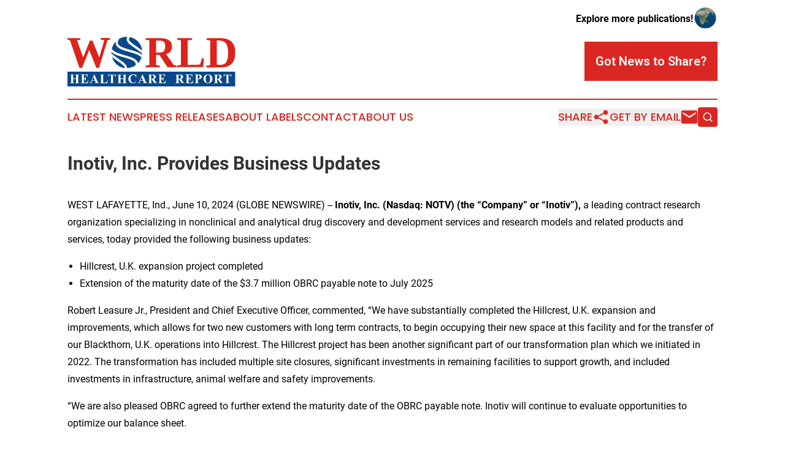

--- FILE ---
content_type: text/html;charset=utf-8
request_url: https://www.worldhealthcarereport.com/article/718735367-inotiv-inc-provides-business-updates
body_size: 7485
content:
<!DOCTYPE html>
<html lang="en">
<head>
  <title>Inotiv, Inc. Provides Business Updates | World Healthcare Report</title>
  <meta charset="utf-8">
  <meta name="viewport" content="width=device-width, initial-scale=1">
    <meta name="description" content="World Healthcare Report is an online news publication focusing on health &amp; wellness in the World: Keeping up with healthcare and wellness news from the world">
    <link rel="icon" href="https://cdn.newsmatics.com/agp/sites/worldhealthcarereport-favicon-1.png" type="image/png">
  <meta name="csrf-token" content="qXeeR139blYxTNAkSPmk5xGS0rUy4G6cADLsEgVSf4Q=">
  <meta name="csrf-param" content="authenticity_token">
  <link href="/css/styles.min.css?v1d0b8e25eaccc1ca72b30a2f13195adabfa54991" rel="stylesheet" data-turbo-track="reload">
  <link rel="stylesheet" href="/plugins/vanilla-cookieconsent/cookieconsent.css?v1d0b8e25eaccc1ca72b30a2f13195adabfa54991">
  
<style type="text/css">
    :root {
        --color-primary-background: rgba(218, 39, 35, 0.2);
        --color-primary: #da2723;
        --color-secondary: #064886;
    }
</style>

  <script type="importmap">
    {
      "imports": {
          "adController": "/js/controllers/adController.js?v1d0b8e25eaccc1ca72b30a2f13195adabfa54991",
          "alertDialog": "/js/controllers/alertDialog.js?v1d0b8e25eaccc1ca72b30a2f13195adabfa54991",
          "articleListController": "/js/controllers/articleListController.js?v1d0b8e25eaccc1ca72b30a2f13195adabfa54991",
          "dialog": "/js/controllers/dialog.js?v1d0b8e25eaccc1ca72b30a2f13195adabfa54991",
          "flashMessage": "/js/controllers/flashMessage.js?v1d0b8e25eaccc1ca72b30a2f13195adabfa54991",
          "gptAdController": "/js/controllers/gptAdController.js?v1d0b8e25eaccc1ca72b30a2f13195adabfa54991",
          "hamburgerController": "/js/controllers/hamburgerController.js?v1d0b8e25eaccc1ca72b30a2f13195adabfa54991",
          "labelsDescription": "/js/controllers/labelsDescription.js?v1d0b8e25eaccc1ca72b30a2f13195adabfa54991",
          "searchController": "/js/controllers/searchController.js?v1d0b8e25eaccc1ca72b30a2f13195adabfa54991",
          "videoController": "/js/controllers/videoController.js?v1d0b8e25eaccc1ca72b30a2f13195adabfa54991",
          "navigationController": "/js/controllers/navigationController.js?v1d0b8e25eaccc1ca72b30a2f13195adabfa54991"          
      }
    }
  </script>
  <script>
      (function(w,d,s,l,i){w[l]=w[l]||[];w[l].push({'gtm.start':
      new Date().getTime(),event:'gtm.js'});var f=d.getElementsByTagName(s)[0],
      j=d.createElement(s),dl=l!='dataLayer'?'&l='+l:'';j.async=true;
      j.src='https://www.googletagmanager.com/gtm.js?id='+i+dl;
      f.parentNode.insertBefore(j,f);
      })(window,document,'script','dataLayer','GTM-KGCXW2X');
  </script>

  <script>
    window.dataLayer.push({
      'cookie_settings': 'delta'
    });
  </script>
</head>
<body class="df-5 is-subpage">
<noscript>
  <iframe src="https://www.googletagmanager.com/ns.html?id=GTM-KGCXW2X"
          height="0" width="0" style="display:none;visibility:hidden"></iframe>
</noscript>
<div class="layout">

  <!-- Top banner -->
  <div class="max-md:hidden w-full content universal-ribbon-inner flex justify-end items-center">
    <a href="https://www.affinitygrouppublishing.com/" target="_blank" class="brands">
      <span class="font-bold text-black">Explore more publications!</span>
      <div>
        <img src="/images/globe.png" height="40" width="40" class="icon-globe"/>
      </div>
    </a>
  </div>
  <header data-controller="hamburger">
  <div class="content">
    <div class="header-top">
      <div class="flex gap-2 masthead-container justify-between items-center">
        <div class="mr-4 logo-container">
          <a href="/">
              <img src="https://cdn.newsmatics.com/agp/sites/worldhealthcarereport-logo-1.svg" alt="World Healthcare Report"
                class="max-md:!h-[60px] lg:!max-h-[115px]" height="80"
                width="auto" />
          </a>
        </div>
        <button class="hamburger relative w-8 h-6">
          <span aria-hidden="true"
            class="block absolute h-[2px] w-9 bg-[--color-primary] transform transition duration-500 ease-in-out -translate-y-[15px]"></span>
          <span aria-hidden="true"
            class="block absolute h-[2px] w-7 bg-[--color-primary] transform transition duration-500 ease-in-out translate-x-[7px]"></span>
          <span aria-hidden="true"
            class="block absolute h-[2px] w-9 bg-[--color-primary] transform transition duration-500 ease-in-out translate-y-[15px]"></span>
        </button>
        <a href="/submit-news" class="max-md:hidden button button-upload-content button-primary w-fit">
          <span>Got News to Share?</span>
        </a>
      </div>
      <!--  Screen size line  -->
      <div class="absolute bottom-0 -ml-[20px] w-screen h-[1px] bg-[--color-primary] z-50 md:hidden">
      </div>
    </div>
    <!-- Navigation bar -->
    <div class="navigation is-hidden-on-mobile" id="main-navigation">
      <div class="w-full md:hidden">
        <div data-controller="search" class="relative w-full">
  <div data-search-target="form" class="relative active">
    <form data-action="submit->search#performSearch" class="search-form">
      <input type="text" name="query" placeholder="Search..." data-search-target="input" class="search-input md:hidden" />
      <button type="button" data-action="click->search#toggle" data-search-target="icon" class="button-search">
        <img height="18" width="18" src="/images/search.svg" />
      </button>
    </form>
  </div>
</div>

      </div>
      <nav class="navigation-part">
          <a href="/latest-news" class="nav-link">
            Latest News
          </a>
          <a href="/press-releases" class="nav-link">
            Press Releases
          </a>
          <a href="/about-labels" class="nav-link">
            About Labels
          </a>
          <a href="/contact" class="nav-link">
            Contact
          </a>
          <a href="/about" class="nav-link">
            About Us
          </a>
      </nav>
      <div class="w-full md:w-auto md:justify-end">
        <div data-controller="navigation" class="header-actions hidden">
  <button class="nav-link flex gap-1 items-center" onclick="window.ShareDialog.openDialog()">
    <span data-navigation-target="text">
      Share
    </span>
    <span class="icon-share"></span>
  </button>
  <button onclick="window.AlertDialog.openDialog()" class="nav-link nav-link-email flex items-center gap-1.5">
    <span data-navigation-target="text">
      Get by Email
    </span>
    <span class="icon-mail"></span>
  </button>
  <div class="max-md:hidden">
    <div data-controller="search" class="relative w-full">
  <div data-search-target="form" class="relative active">
    <form data-action="submit->search#performSearch" class="search-form">
      <input type="text" name="query" placeholder="Search..." data-search-target="input" class="search-input md:hidden" />
      <button type="button" data-action="click->search#toggle" data-search-target="icon" class="button-search">
        <img height="18" width="18" src="/images/search.svg" />
      </button>
    </form>
  </div>
</div>

  </div>
</div>

      </div>
      <a href="/submit-news" class="md:hidden uppercase button button-upload-content button-primary w-fit">
        <span>Got News to Share?</span>
      </a>
      <a href="https://www.affinitygrouppublishing.com/" target="_blank" class="nav-link-agp">
        Explore more publications!
        <img src="/images/globe.png" height="35" width="35" />
      </a>
    </div>
  </div>
</header>

  <div id="main-content" class="content">
    <div id="flash-message"></div>
    <h1>Inotiv, Inc. Provides Business Updates</h1>
<div class="press-release">
  
      <p align="left">WEST LAFAYETTE, Ind., June  10, 2024  (GLOBE NEWSWIRE) -- <strong>Inotiv, Inc. (Nasdaq: NOTV) (the &#x201C;Company&#x201D; or &#x201C;Inotiv&#x201D;), </strong>a leading contract research organization specializing in nonclinical and analytical drug discovery and development services and research models and related products and services, today provided the following business updates:<br></p>    <ul type="disc">
<li>Hillcrest, U.K. expansion project completed</li>
<li>Extension of the maturity date of the $3.7 million OBRC payable note to July 2025</li>
</ul>    <p>Robert Leasure Jr., President and Chief Executive Officer, commented, &#x201C;We have substantially completed the Hillcrest, U.K. expansion and improvements, which allows for two new customers with long term contracts, to begin occupying their new space at this facility and for the transfer of our Blackthorn, U.K. operations into Hillcrest. The Hillcrest project has been another significant part of our transformation plan which we initiated in 2022. The transformation has included multiple site closures, significant investments in remaining facilities to support growth, and included investments in infrastructure, animal welfare and safety improvements.</p>    <p>&#x201C;We are also pleased OBRC agreed to further extend the maturity date of the OBRC payable note. Inotiv will continue to evaluate opportunities to optimize our balance sheet.</p>    <p>&#x201C;We remain focused on near-term growth initiatives, which include the ramp up of sales and marketing efforts, and the development and growth of new services. Further, we are delighted to be reaching the conclusion of major site consolidation and integration projects, with their expected efficiency gains, plus we continue to invest in animal welfare and safety initiatives. We look forward to realizing the long-term benefits of our investments as part of our efforts to transform the company into a leading global mid-sized CRO.&#x201D;</p>    <p><strong>Hillcrest, U.K. Facilities Expansion</strong></p>    <p>Inotiv&#x2019;s Hillcrest, U.K, expansion project is now substantially complete, and the Company is working diligently with new customers to finalize their occupancy in the expanded and upgraded facility by the end of June 2024. With the Hillcrest investments being completed, the Company will also initiate the transition of the operations of the Blackthorn, U.K. facility, to the expanded Hillcrest facility, expected to be complete by September 2024.</p>    <p><strong>Extension of OBRC Payable Note</strong></p>    <p>Inotiv acquired Orient BioResource Center&#x2019;s ("OBRC") primate quarantine and holding facility, located near Alice, Texas, in 2022. As part of the original purchase consideration, the Company agreed to leave in place a payable note owed by OBRC to the seller in the amount of $3.7 million. Originally, the payable note bore no interest and was required to be paid to the seller 18 months after the closing. The maturity date of the payable note of $3.7 million has now been extended to July 27, 2025, and will accrue interest beginning July 27, 2024 at a rate of 4.6% per annum.</p>    <p><strong>About the Company</strong></p>    <p align="justify">Inotiv, Inc. is a leading contract research organization dedicated to providing nonclinical and analytical drug discovery and development services and research models and related products and services. The Company&#x2019;s products and services focus on bringing new drugs and medical devices through the discovery and preclinical phases of development, all while increasing efficiency, improving data, and reducing the cost of taking new drugs to market. Inotiv is committed to supporting discovery and development objectives as well as helping researchers realize the full potential of their critical R&amp;D projects, all while working together to build a healthier and safer world. Further information about Inotiv can be found here: <u>https://www.inotivco.com/</u>.</p>    <p align="justify"><em>This press release contains &#x201C;forward-looking statements&#x201D; within the meaning of the Private Securities Litigation Reform Act of 1995 that involve substantial risks and uncertainties. All statements, other than statements of historical fact included in this release, are forward-looking statements, including, but not limited to, statements about the Company&#x2019;s plans for its Hillcrest and Blackthorn, U.K. facilities and operations, and the Company&#x2019;s growth initiatives. You can identify forward-looking statements by the fact that they do not relate strictly to historical or current facts. These statements may include words such as &#x201C;anticipate,&#x201D; &#x201C;estimate,&#x201D; &#x201C;expect,&#x201D; &#x201C;project,&#x201D; &#x201C;plan,&#x201D; &#x201C;intend,&#x201D; &#x201C;believe,&#x201D; &#x201C;may,&#x201D; &#x201C;outlook,&#x201D; &#x201C;will,&#x201D; &#x201C;should,&#x201D; &#x201C;can have,&#x201D; &#x201C;likely,&#x201D; and other words and terms of similar meaning in connection with any discussion of the timing or nature of future operating or financial performance or other events. All forward-looking statements are subject to significant risks, uncertainties and changes in circumstances that could cause actual results and outcomes to differ materially from the forward-looking statements. These forward-looking statements are not guarantees of future performance and involve risks, assumptions and uncertainties, including, without limitation, the Company&#x2019;s inability to execute its plans for its Hillcrest and Blackthorn, U.K. facilities and operations and realize the expected benefits from these actions; the Company&#x2019;s inability to execute on or achieve its growth initiatives; and those that are described in the Company&#x2019;s most recent Annual Report on Form 10-K, in the Company&#x2019;s Quarterly Reports on Form 10-Q, and in other documents that the Company files or furnishes with the Securities and Exchange Commission. Should one or more of these risks or uncertainties materialize, or should underlying assumptions prove incorrect, actual outcomes may vary materially from those indicated or anticipated by such forward-looking statements. Accordingly, you are cautioned not to place undue reliance on these forward-looking statements, which speak only as of the date they are made. Except to the extent required by law, the Company does not undertake, and expressly disclaims, any duty or obligation to update publicly any forward-looking statement after the date of this announcement, whether as a result of new information, future events, changes in assumptions or otherwise.</em></p>  <table style="border-collapse: collapse; width:100%; border-collapse:collapse ;">
<tr>
<td style="max-width:50%; width:50%; min-width:50%;;text-align: justify ;  vertical-align: middle; text-align: left ;  vertical-align: middle; vertical-align: top ; "><strong>Company Contact</strong></td>
<td style="max-width:50%; width:50%; min-width:50%;;text-align: justify ;  vertical-align: middle; text-align: left ;  vertical-align: middle; vertical-align: top ; "><strong>Investor Relations</strong></td>
</tr>
<tr>
<td style="text-align: justify ;  vertical-align: middle; text-align: left ;  vertical-align: middle; vertical-align: top ; ">Inotiv, Inc.</td>
<td style="text-align: justify ;  vertical-align: middle; text-align: left ;  vertical-align: middle; vertical-align: top ; ">LifeSci Advisors</td>
</tr>
<tr>
<td style="text-align: justify ;  vertical-align: middle; text-align: left ;  vertical-align: middle; vertical-align: top ; ">Beth A. Taylor, Chief Financial Officer</td>
<td style="text-align: justify ;  vertical-align: middle; text-align: left ;  vertical-align: middle; vertical-align: top ; ">Bob Yedid</td>
</tr>
<tr>
<td style="text-align: justify ;  vertical-align: middle; text-align: left ;  vertical-align: middle; vertical-align: top ; ">(765) 497-8381</td>
<td style="text-align: justify ;  vertical-align: middle; text-align: left ;  vertical-align: middle; vertical-align: top ; ">(516) 428-8577</td>
</tr>
<tr>
<td style="text-align: justify ;  vertical-align: middle; text-align: left ;  vertical-align: middle; vertical-align: top ; ">btaylor@inotivco.com</td>
<td style="text-align: justify ;  vertical-align: middle; text-align: left ;  vertical-align: middle; vertical-align: top ; ">bob@lifesciadvisors.com</td>
</tr>
</table>
<img class="__GNW8366DE3E__IMG" src="https://www.globenewswire.com/newsroom/ti?nf=OTE1MTExOSM2MzA5ODg4IzUwMDExNzYxNQ=="> <br><img src="https://ml.globenewswire.com/media/Yzk0MzdhZjQtMmQxZS00ZDcyLTk2YzYtNjZhMGY0ZDYxNTkyLTUwMDExNzYxNQ==/tiny/Inotiv-Inc-.png" referrerpolicy="no-referrer-when-downgrade"><p><a href="https://www.globenewswire.com/NewsRoom/AttachmentNg/c7d7450e-8268-4d82-8fea-541c6d5499f5" rel="nofollow"><img src="https://ml.globenewswire.com/media/c7d7450e-8268-4d82-8fea-541c6d5499f5/small/inotiv-logo-png.png" border="0" width="150" height="70" alt="Primary Logo"></a></p>
    <p>
  Legal Disclaimer:
</p>
<p>
  EIN Presswire provides this news content "as is" without warranty of any kind. We do not accept any responsibility or liability
  for the accuracy, content, images, videos, licenses, completeness, legality, or reliability of the information contained in this
  article. If you have any complaints or copyright issues related to this article, kindly contact the author above.
</p>
<img class="prtr" src="https://www.einpresswire.com/tracking/article.gif?t=5&a=X9R2-D6n7ga3Z_GL&i=zo3FS26weutfHJhT" alt="">
</div>

  </div>
</div>
<footer class="footer footer-with-line">
  <div class="content flex flex-col">
    <p class="footer-text text-sm mb-4 order-2 lg:order-1">© 1995-2026 Newsmatics Inc. dba Affinity Group Publishing &amp; World Healthcare Report. All Rights Reserved.</p>
    <div class="footer-nav lg:mt-2 mb-[30px] lg:mb-0 flex gap-7 flex-wrap justify-center order-1 lg:order-2">
        <a href="/about" class="footer-link">About</a>
        <a href="/archive" class="footer-link">Press Release Archive</a>
        <a href="/submit-news" class="footer-link">Submit Press Release</a>
        <a href="/legal/terms" class="footer-link">Terms &amp; Conditions</a>
        <a href="/legal/dmca" class="footer-link">Copyright/DMCA Policy</a>
        <a href="/legal/privacy" class="footer-link">Privacy Policy</a>
        <a href="/contact" class="footer-link">Contact</a>
    </div>
  </div>
</footer>
<div data-controller="dialog" data-dialog-url-value="/" data-action="click->dialog#clickOutside">
  <dialog
    class="modal-shadow fixed backdrop:bg-black/20 z-40 text-left bg-white rounded-full w-[350px] h-[350px] overflow-visible"
    data-dialog-target="modal"
  >
    <div class="text-center h-full flex items-center justify-center">
      <button data-action="click->dialog#close" type="button" class="modal-share-close-button">
        ✖
      </button>
      <div>
        <div class="mb-4">
          <h3 class="font-bold text-[28px] mb-3">Share us</h3>
          <span class="text-[14px]">on your social networks:</span>
        </div>
        <div class="flex gap-6 justify-center text-center">
          <a href="https://www.facebook.com/sharer.php?u=https://www.worldhealthcarereport.com" class="flex flex-col items-center font-bold text-[#4a4a4a] text-sm" target="_blank">
            <span class="h-[55px] flex items-center">
              <img width="40px" src="/images/fb.png" alt="Facebook" class="mb-2">
            </span>
            <span class="text-[14px]">
              Facebook
            </span>
          </a>
          <a href="https://www.linkedin.com/sharing/share-offsite/?url=https://www.worldhealthcarereport.com" class="flex flex-col items-center font-bold text-[#4a4a4a] text-sm" target="_blank">
            <span class="h-[55px] flex items-center">
              <img width="40px" height="40px" src="/images/linkedin.png" alt="LinkedIn" class="mb-2">
            </span>
            <span class="text-[14px]">
            LinkedIn
            </span>
          </a>
        </div>
      </div>
    </div>
  </dialog>
</div>

<div data-controller="alert-dialog" data-action="click->alert-dialog#clickOutside">
  <dialog
    class="fixed backdrop:bg-black/20 modal-shadow z-40 text-left bg-white rounded-full w-full max-w-[450px] aspect-square overflow-visible"
    data-alert-dialog-target="modal">
    <div class="flex items-center text-center -mt-4 h-full flex-1 p-8 md:p-12">
      <button data-action="click->alert-dialog#close" type="button" class="modal-close-button">
        ✖
      </button>
      <div class="w-full" data-alert-dialog-target="subscribeForm">
        <img class="w-8 mx-auto mb-4" src="/images/agps.svg" alt="AGPs" />
        <p class="md:text-lg">Get the latest news on this topic.</p>
        <h3 class="dialog-title mt-4">SIGN UP FOR FREE TODAY</h3>
        <form data-action="submit->alert-dialog#submit" method="POST" action="/alerts">
  <input type="hidden" name="authenticity_token" value="qXeeR139blYxTNAkSPmk5xGS0rUy4G6cADLsEgVSf4Q=">

  <input data-alert-dialog-target="fullnameInput" type="text" name="fullname" id="fullname" autocomplete="off" tabindex="-1">
  <label>
    <input data-alert-dialog-target="emailInput" placeholder="Email address" name="email" type="email"
      value=""
      class="rounded-xs mb-2 block w-full bg-white px-4 py-2 text-gray-900 border-[1px] border-solid border-gray-600 focus:border-2 focus:border-gray-800 placeholder:text-gray-400"
      required>
  </label>
  <div class="text-red-400 text-sm" data-alert-dialog-target="errorMessage"></div>

  <input data-alert-dialog-target="timestampInput" type="hidden" name="timestamp" value="1768669113" autocomplete="off" tabindex="-1">

  <input type="submit" value="Sign Up"
    class="!rounded-[3px] w-full mt-2 mb-4 bg-primary px-5 py-2 leading-5 font-semibold text-white hover:color-primary/75 cursor-pointer">
</form>
<a data-action="click->alert-dialog#close" class="text-black underline hover:no-underline inline-block mb-4" href="#">No Thanks</a>
<p class="text-[15px] leading-[22px]">
  By signing to this email alert, you<br /> agree to our
  <a href="/legal/terms" class="underline text-primary hover:no-underline" target="_blank">Terms & Conditions</a>
</p>

      </div>
      <div data-alert-dialog-target="checkEmail" class="hidden">
        <img class="inline-block w-9" src="/images/envelope.svg" />
        <h3 class="dialog-title">Check Your Email</h3>
        <p class="text-lg mb-12">We sent a one-time activation link to <b data-alert-dialog-target="userEmail"></b>.
          Just click on the link to
          continue.</p>
        <p class="text-lg">If you don't see the email in your inbox, check your spam folder or <a
            class="underline text-primary hover:no-underline" data-action="click->alert-dialog#showForm" href="#">try
            again</a>
        </p>
      </div>

      <!-- activated -->
      <div data-alert-dialog-target="activated" class="hidden">
        <img class="w-8 mx-auto mb-4" src="/images/agps.svg" alt="AGPs" />
        <h3 class="dialog-title">SUCCESS</h3>
        <p class="text-lg">You have successfully confirmed your email and are subscribed to <b>
            World Healthcare Report
          </b> daily
          news alert.</p>
      </div>
      <!-- alreadyActivated -->
      <div data-alert-dialog-target="alreadyActivated" class="hidden">
        <img class="w-8 mx-auto mb-4" src="/images/agps.svg" alt="AGPs" />
        <h3 class="dialog-title">Alert was already activated</h3>
        <p class="text-lg">It looks like you have already confirmed and are receiving the <b>
            World Healthcare Report
          </b> daily news
          alert.</p>
      </div>
      <!-- activateErrorMessage -->
      <div data-alert-dialog-target="activateErrorMessage" class="hidden">
        <img class="w-8 mx-auto mb-4" src="/images/agps.svg" alt="AGPs" />
        <h3 class="dialog-title">Oops!</h3>
        <p class="text-lg mb-4">It looks like something went wrong. Please try again.</p>
        <form data-action="submit->alert-dialog#submit" method="POST" action="/alerts">
  <input type="hidden" name="authenticity_token" value="qXeeR139blYxTNAkSPmk5xGS0rUy4G6cADLsEgVSf4Q=">

  <input data-alert-dialog-target="fullnameInput" type="text" name="fullname" id="fullname" autocomplete="off" tabindex="-1">
  <label>
    <input data-alert-dialog-target="emailInput" placeholder="Email address" name="email" type="email"
      value=""
      class="rounded-xs mb-2 block w-full bg-white px-4 py-2 text-gray-900 border-[1px] border-solid border-gray-600 focus:border-2 focus:border-gray-800 placeholder:text-gray-400"
      required>
  </label>
  <div class="text-red-400 text-sm" data-alert-dialog-target="errorMessage"></div>

  <input data-alert-dialog-target="timestampInput" type="hidden" name="timestamp" value="1768669113" autocomplete="off" tabindex="-1">

  <input type="submit" value="Sign Up"
    class="!rounded-[3px] w-full mt-2 mb-4 bg-primary px-5 py-2 leading-5 font-semibold text-white hover:color-primary/75 cursor-pointer">
</form>
<a data-action="click->alert-dialog#close" class="text-black underline hover:no-underline inline-block mb-4" href="#">No Thanks</a>
<p class="text-[15px] leading-[22px]">
  By signing to this email alert, you<br /> agree to our
  <a href="/legal/terms" class="underline text-primary hover:no-underline" target="_blank">Terms & Conditions</a>
</p>

      </div>

      <!-- deactivated -->
      <div data-alert-dialog-target="deactivated" class="hidden">
        <img class="w-8 mx-auto mb-4" src="/images/agps.svg" alt="AGPs" />
        <h3 class="dialog-title">You are Unsubscribed!</h3>
        <p class="text-lg">You are no longer receiving the <b>
            World Healthcare Report
          </b>daily news alert.</p>
      </div>
      <!-- alreadyDeactivated -->
      <div data-alert-dialog-target="alreadyDeactivated" class="hidden">
        <img class="w-8 mx-auto mb-4" src="/images/agps.svg" alt="AGPs" />
        <h3 class="dialog-title">You have already unsubscribed!</h3>
        <p class="text-lg">You are no longer receiving the <b>
            World Healthcare Report
          </b> daily news alert.</p>
      </div>
      <!-- deactivateErrorMessage -->
      <div data-alert-dialog-target="deactivateErrorMessage" class="hidden">
        <img class="w-8 mx-auto mb-4" src="/images/agps.svg" alt="AGPs" />
        <h3 class="dialog-title">Oops!</h3>
        <p class="text-lg">Try clicking the Unsubscribe link in the email again and if it still doesn't work, <a
            href="/contact">contact us</a></p>
      </div>
    </div>
  </dialog>
</div>

<script src="/plugins/vanilla-cookieconsent/cookieconsent.umd.js?v1d0b8e25eaccc1ca72b30a2f13195adabfa54991"></script>
  <script src="/js/cookieconsent.js?v1d0b8e25eaccc1ca72b30a2f13195adabfa54991"></script>

<script type="module" src="/js/app.js?v1d0b8e25eaccc1ca72b30a2f13195adabfa54991"></script>
</body>
</html>
